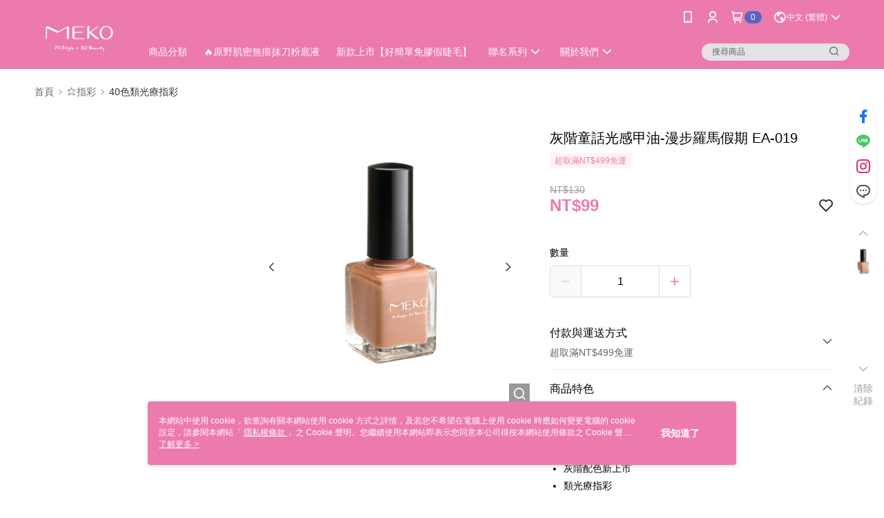

--- FILE ---
content_type: text/css
request_url: https://cms-static.cdn.91app.com/theme/8238/css/cmsTheme_e990346a-bf70-48a9-b3ad-40054352f0ae_1768278076915.css?v=020190828
body_size: 349
content:
.cms-badge{color:#fafafa;background:#5963c5}.cms-header{background:#ec7aac}.cms-nav{color:#fff}.cms-logo{background-image:url(https://cms-static.cdn.91app.com/images/original/8238/bd2af4e3-74b6-4179-8e01-f895ddee20c5-1708396128-pzxjqmtm1h_d.png)}.cms-linkColor{color:#428bca !important}.cms-moneyColor{color:#ec7aac !important}.cms-discountMoneyColor{color:#ec7aac !important}.cms-primaryBtnBgColor{background-color:#ec7aac !important}.cms-primaryBtnTextColor{color:#fff4f9 !important}.cms-secondBtnBgColor{background-color:#fff !important}.cms-secondBtnTextColor{color:#ec7aac !important}.cms-secondBtnBorderColor{border-color:#ec7aac !important}.cms-primaryHeartBtnBgColor{color:#ff5353 !important}.cms-secondHeartBtnBgColor{color:#333 !important}.cms-generalTagBgColor{background-color:#fff2f8 !important}.cms-generalTagTextColor{color:#ec7aac !important}.cms-emphasisTagBgColor{background-color:#ec7aac !important}.cms-emphasisTagTextColor{color:#fff !important}.cms-keyWordTagTextColor{color:#df2174 !important}.cms-moneyBgColor{background-color:#ec7aac !important}.cms-moneyBorderColor{border-color:#ec7aac !important}.cms-moneyOutlineColor{outline-color:#ec7aac !important}#progressbar li.active:before{background-color:#ec7aac !important;border-color:#ec7aac !important}.cms-secondBtnBgColor:hover{background-color:#f7f7f7 !important}.cms-primaryBtnBgColor:hover{background-color:#ea6da4 !important}.cms-primaryBtnBorderColor{border-color:#ec7aac !important}.cms-primaryQtyBtnTextColor{color:#ec7aac !important}.cms-tagBorderColor{border-color:#fff2f8 !important}.banner-discount-fee{color:#ec7aac !important}.banner-add-to-cart{border-color:#ec7aac !important;color:#ec7aac !important}.cms-main-color{background-color:#ec7aac !important}.cms-sub-color{color:#fff !important}